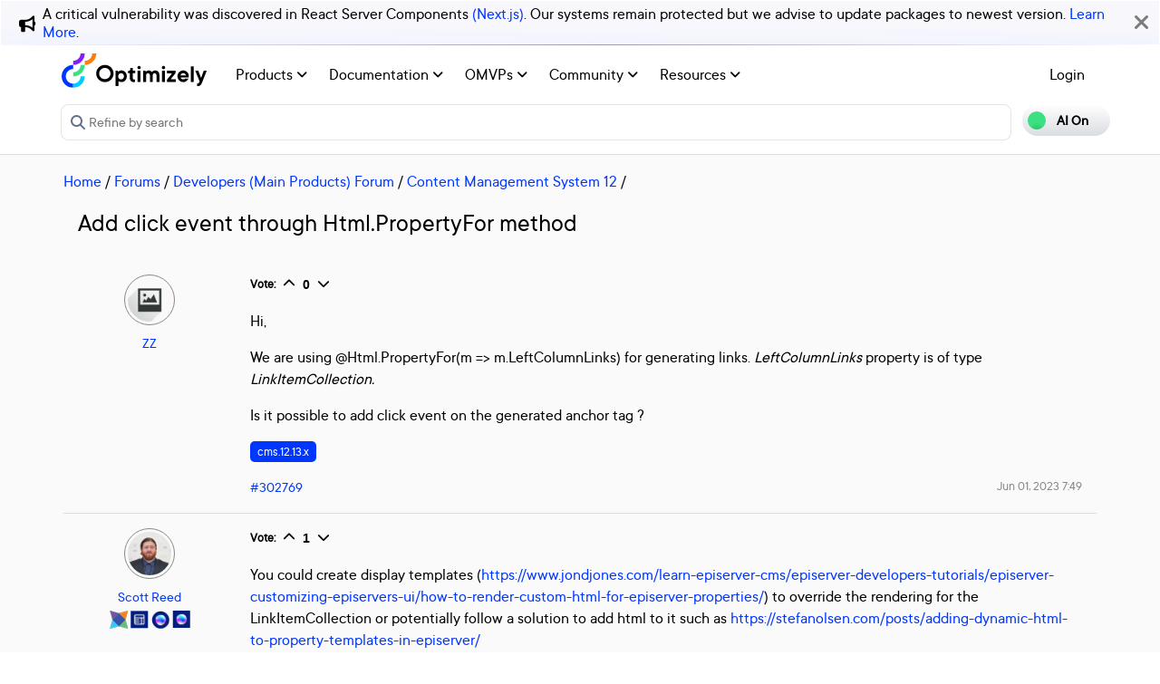

--- FILE ---
content_type: application/javascript; charset=utf-8
request_url: https://cloud.google.com/ai/gen-app-builder/client?hl=en_US
body_size: 5891
content:
if (!window["WIZ_gab_global_data"]) {window["WIZ_gab_global_data"] = {'zkAi6d': 'https:\/\/cloud.google.com\/ai\/gen-app-builder\/_\/UcsWidgetUi','axVgKc': 'https:\/\/www.gstatic.com\/_\/mss\/boq-cloud-ai-ucs\/_\/js\/k\x3dboq-cloud-ai-ucs.UcsWidgetUi.en_US.gqOCdBMnhEg.2021.O\/am\x3dAAhGAg\/d\x3d1\/rs\x3dAAj4NmxgINTVlDiPCFFkSzZGWt80KiVM6w\/m\x3dbootstrap_module,ucs_widget_module,xlite_module','CD1P0b': "[base64]\/nFRgAOgZyUDhtbWMSDwiW7ucVGAA6BlIxQlRZZRIPCIbN5BUYAToGYTVSZ3BjEg8I\/[base64]\/OIVGAE6BnVlc2NLYhIPCNjl5BUYAToGQnkyckJkEg8I88bkFRgBOgZHRFNjVmQSDwj1teUVGAE6BnZMOTN1YxIPCMOX5hUYAToGU1RVODhjEg8I\/[base64]\/\/\/\/\/\/\/\/\/\/\/\/AToGSWhWMmViEg8IqOfkFRgAOgZ0cnVDamISDwjb\/eUVGAA6BllveXlGYxIOCMik5xUYAToFeVhERnASDwi8iuYVGAE6BkJ1UFBrYhIPCK7\/[base64]\/[base64]\/[base64]\/[base64]\/mFRgAOgZMYzJwbGMSDwjUqugVGAA6BlBlR1ZDYhIPCK3\/5hUYAToGa3BMM2FlEg8IrLrlFRgAOgZUUGk4OGQSJgj\/kegVKhdnZW1pbmktYnVzaW5lc3Mtb21uaWJveDoGamxQQTdkEg8Ip\/[base64]\/Q5xUYADoGY2Y1SmxmEg8I9pbnFRgBOgZqUTBidGYSDwjBweYVKgA6Bmk3YUFBZBIPCPS55RUYAToGZHFsanJjEg8IhKjlFRgAOgZIQXFHV2MSDwjXkOcVGAA6BnhwcDBxZhIPCPzI5hUYAToGamtjU1piEg8Ik9\/[base64]\/[base64]\/mFRgBOgVFWTR6dhIOCJT85RUYAToFTnA0cjESDwjX\/[base64]\/nFSoEcHJvZDoGRFBVRHhkEg8I9szoFRgAOgZqS2FvS2USDwj08+UVGAE6BkkwdW1zZRIOCM\/85hUYADoFRDVUZEgSDwjvgOYVGAA6BmM2WWFxZhIPCKK46BUYADoGTmI5andmEg8I9P\/[base64]\/0ucVGAA6BUJUc3BJEg8IkY3lFRgAOgZxckxkSGISDwirvegVGAE6BnFYYVJWZBIPCNSk5xUYAToGTGlzWHhkEg8IxsPlFRgAOgZNZXBZbGQSDwiSg+YVGAE6BldFcTlaYxIPCL\/b5RUYADoGQ2NMMnhmEg8Itf\/[base64]\/[base64]\/[base64]\/[base64]\/U5RUYAToGYjdISkxkEhsIhJ\/[base64]\x3d\x3d",}; const s = document.createElement("script"); s.src = "https:\/\/www.gstatic.com\/_\/mss\/boq-cloud-ai-ucs\/_\/js\/k\x3dboq-cloud-ai-ucs.UcsWidgetUi.en_US.gqOCdBMnhEg.2021.O\/am\x3dAAhGAg\/d\x3d1\/rs\x3dAAj4NmxgINTVlDiPCFFkSzZGWt80KiVM6w\/m\x3dbootstrap_module,ucs_widget_module,xlite_module"; s.async = true; s.crossorigin = "anonymous"; document.head.appendChild(s);} 